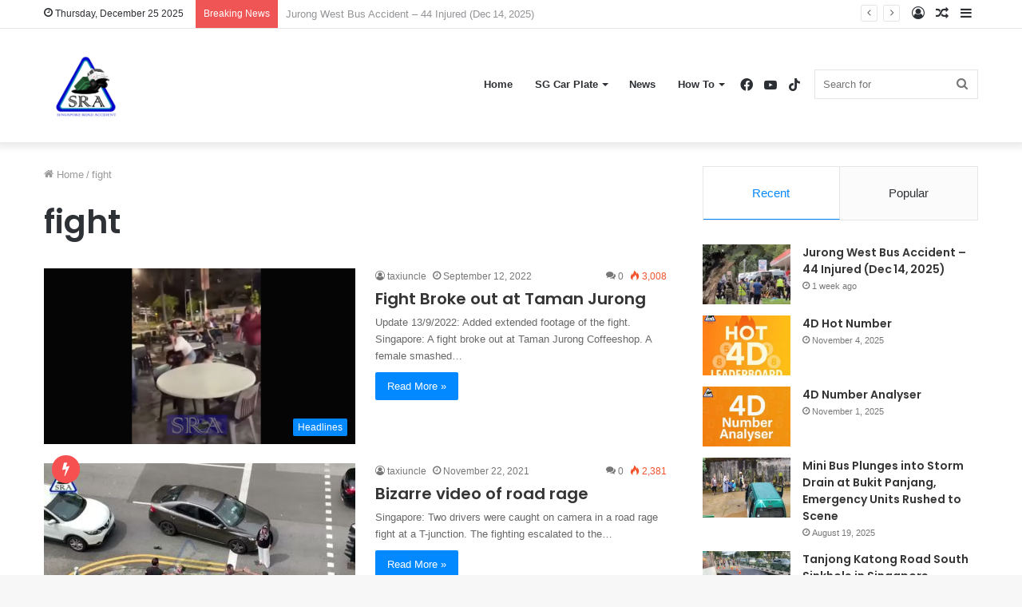

--- FILE ---
content_type: text/html; charset=utf-8
request_url: https://www.google.com/recaptcha/api2/aframe
body_size: 268
content:
<!DOCTYPE HTML><html><head><meta http-equiv="content-type" content="text/html; charset=UTF-8"></head><body><script nonce="9QrD0VfXbHcCU0tZ9MKfBQ">/** Anti-fraud and anti-abuse applications only. See google.com/recaptcha */ try{var clients={'sodar':'https://pagead2.googlesyndication.com/pagead/sodar?'};window.addEventListener("message",function(a){try{if(a.source===window.parent){var b=JSON.parse(a.data);var c=clients[b['id']];if(c){var d=document.createElement('img');d.src=c+b['params']+'&rc='+(localStorage.getItem("rc::a")?sessionStorage.getItem("rc::b"):"");window.document.body.appendChild(d);sessionStorage.setItem("rc::e",parseInt(sessionStorage.getItem("rc::e")||0)+1);localStorage.setItem("rc::h",'1766614027224');}}}catch(b){}});window.parent.postMessage("_grecaptcha_ready", "*");}catch(b){}</script></body></html>

--- FILE ---
content_type: text/css
request_url: https://singaporeroadaccident.com/wp-content/plugins/lucky-car-plate-full-clean/style.css?ver=6.9
body_size: 199
content:
.lucky-share {
  margin-top: 20px;
  text-align: center;
}
.lucky-share h3 {
  font-size: 1.2em;
  margin-bottom: 10px;
}
.lucky-share .share-btn {
  text-decoration: none;
  padding: 8px 12px;
  border-radius: 4px;
  color: #fff;
  font-weight: 600;
  font-size: 14px;
  transition: all 0.2s ease-in-out;
  display: inline-flex;
  align-items: center;
  justify-content: center;
  gap: 5px;
  white-space: nowrap;
}
.lucky-share .copy {
  background: #0073aa;
  margin-bottom: 10px;
  margin-right: 5px;
}
.lucky-share .share-buttons {
  display: flex;
  flex-wrap: wrap;
  justify-content: center;
  gap: 10px;
  margin-top: 10px;
}
.lucky-share .fb {
  background: #3b5998;
}
.lucky-share .wa {
  background: #25D366;
}
.lucky-share .tw {
  background: #1DA1F2;
}
.lucky-share .share-btn:hover {
  opacity: 0.9;
  transform: translateY(-1px);
}

@font-face {
  font-family: 'UK Number Plate';
  src: url('https://singaporeroadaccident.com/wp-content/plugins/lucky-car-plate-full-clean/assets/fonts/UKNumberPlate.ttf') format('truetype');
  font-weight: normal;
  font-style: normal;
}

@font-face {
  font-family: 'CharlesWright';
  src: url('https://singaporeroadaccident.com/wp-content/plugins/lucky-car-plate-full-clean/assets/fonts/CharlesWright-Bold.ttf') format('truetype');
  font-weight: normal;
  font-style: normal;
}


.sg-plate {
  display: inline-block;
  background: black;
  color: white;
  padding: 4px 8px;
  border-radius: 4px;
  font-family: 'CharlesWright', 'UK Number Plate', monospace, 'Courier New', sans-serif;
  font-weight: normal;
  letter-spacing: 1px;
  font-size: 1.2em;
  position: relative;
}

.sg-plate::after {
  content: "";
  position: absolute;
  top: 2px;
  left: 2px;
  right: 2px;
  bottom: 2px;
  border: 1px solid white;
  border-radius: 2px;
  pointer-events: none;
}


--- FILE ---
content_type: text/css
request_url: https://singaporeroadaccident.com/wp-content/uploads/maxmegamenu/style.css?ver=73c2bc
body_size: -197
content:
@charset "UTF-8";

/** THIS FILE IS AUTOMATICALLY GENERATED - DO NOT MAKE MANUAL EDITS! **/
/** Custom CSS should be added to Mega Menu > Menu Themes > Custom Styling **/

.mega-menu-last-modified-1750173657 { content: 'Tuesday 17th June 2025 15:20:57 UTC'; }

.wp-block {}

--- FILE ---
content_type: application/javascript; charset=UTF-8
request_url: https://singaporeroadaccident.com/wp-content/plugins/lucky-car-plate-full-clean/script.js?ver=6.9
body_size: -186
content:

document.addEventListener('DOMContentLoaded', function () {
    const btn = document.getElementById('copy-share-link');
    const feedback = document.getElementById('copy-feedback');
    if (btn) {
        btn.addEventListener('click', function () {
            navigator.clipboard.writeText(window.location.href).then(() => {
                feedback.textContent = 'Link copied!';
                setTimeout(() => feedback.textContent = '', 2000);
            });
        });
    }
});
